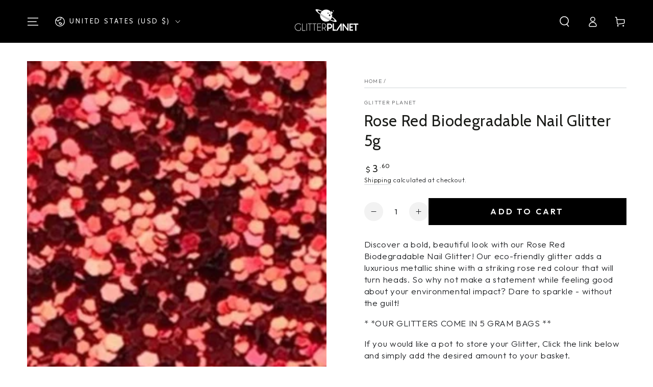

--- FILE ---
content_type: application/x-javascript
request_url: https://www.goldendev.win/shopify/add-to-cart/shop/status/glitter-planet.myshopify.com.js?58956992
body_size: -144
content:
var addtc_settings_updated = 1768682521;

--- FILE ---
content_type: text/javascript
request_url: https://glitterplanetuk.com/cdn/shop/t/35/assets/share.js?v=56454114053402045631730220324
body_size: -466
content:
if(!customElements.get('share-button')){customElements.define('share-button',class ShareButton extends HTMLElement{constructor(){super();this.mainDetailsToggle=this.querySelector('details');this.elements={shareButton:this.querySelector('button'),shareSummary:this.querySelector('summary'),successMessage:this.querySelector('[id^="ShareMessage"]'),urlInput:this.querySelector('input')}
this.urlToShare=this.elements.urlInput?this.elements.urlInput.value:document.location.href;if(navigator.share){this.mainDetailsToggle.setAttribute('hidden','');this.elements.shareButton.classList.remove('hidden');this.elements.shareButton.addEventListener('click',()=>{navigator.share({url:this.urlToShare,title:document.title})})}else{this.mainDetailsToggle.addEventListener('toggle',this.toggleDetails.bind(this));this.mainDetailsToggle.querySelector('.share-button__input').addEventListener('click',this.copyToClipboard.bind(this));this.mainDetailsToggle.querySelector('.share-button__copy').addEventListener('click',this.copyToClipboard.bind(this));this.mainDetailsToggle.querySelector('.share-button__close').addEventListener('click',this.close.bind(this))}}
toggleDetails(){if(!this.mainDetailsToggle.open){this.elements.successMessage.classList.add('hidden');this.elements.successMessage.textContent='';this.elements.shareSummary.focus()}else{setTimeout(()=>{this.onBodyClickEvent=this.onBodyClickEvent||this.onBodyClick.bind(this);document.body.addEventListener('click',this.onBodyClickEvent)})}}
copyToClipboard(){navigator.clipboard.writeText(this.elements.urlInput.value).then(()=>{this.elements.successMessage.classList.remove('hidden');this.elements.successMessage.textContent=theme.accessibilityStrings.shareSuccess})}
updateUrl(url){this.urlToShare=url;this.elements.urlInput.value=url}
onBodyClick(event){if(!this.contains(event.target))this.close();}
close(){this.mainDetailsToggle.removeAttribute('open');this.mainDetailsToggle.querySelector('summary').setAttribute('aria-expanded',!1);document.body.removeEventListener('click',this.onBodyClickEvent)}})}